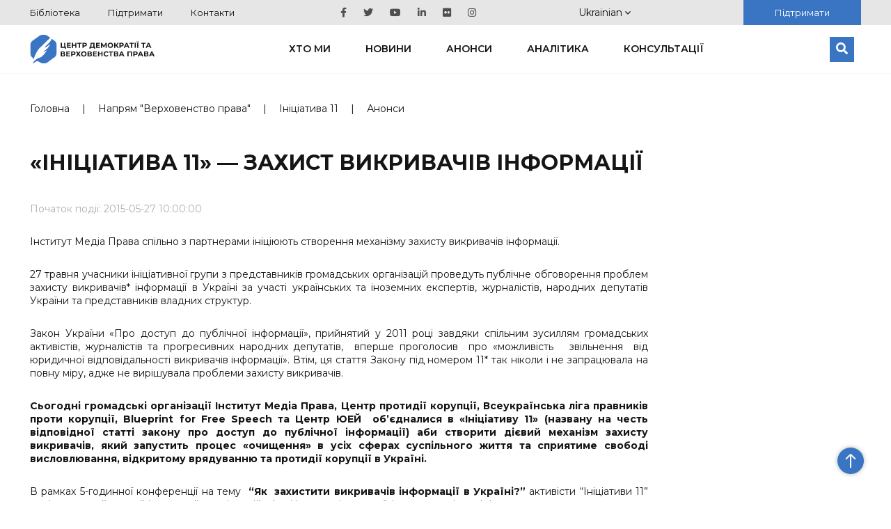

--- FILE ---
content_type: text/html; charset=UTF-8
request_url: https://cedem.org.ua/events/initsiatyva-11-zahyst-vykryvachiv-informatsiyi/
body_size: 13270
content:

<!DOCTYPE HTML>

<html lang="uk">
<!-- Facebook Pixel Code -->
<head>
    <meta charset="utf-8">
        <meta content='width=device-width; initial-scale=1.0; maximum-scale=2.0;' name='viewport'/>

            <meta name="google-site-verification" content="wWE884ynGDa-4Y0hEfUQTvmekKx2_ZXtr_CpqF_wCW0"/>
    <link rel="icon" type="image/png" href="https://cedem.org.ua/favicon-32x32.png" sizes="32x32"/>
    <link rel="icon" type="image/png" href="https://cedem.org.ua/favicon-16x16.png" sizes="16x16"/>
    <link href="https://fonts.googleapis.com/css?family=Montserrat:300,400,500,600,700,800,900&display=swap&subset=cyrillic,cyrillic-ext"
          rel="stylesheet">

    <link rel="alternate" hreflang="uk-ua" href="https://cedem.org.ua/events/initsiatyva-11-zahyst-vykryvachiv-informatsiyi/" />
<link rel="alternate" hreflang="x-default" href="https://cedem.org.ua/events/initsiatyva-11-zahyst-vykryvachiv-informatsiyi/" />

		<!-- All in One SEO 4.4.7.1 - aioseo.com -->
		<title>«Ініціатива 11» — захист викривачів інформації - Центр демократії та верховенства права</title>
		<meta name="description" content="Інститут Медіа Права спільно з партнерами ініціюють створення механізму захисту викривачів інформації. 27 травня учасники ініціативної групи з представників громадських організацій проведуть публічне обговорення проблем захисту викривачів* інформації в Україні за участі українських та іноземних експертів, журналістів, народних депутатів України та представників владних структур. Закон України «Про доступ до публічної інформації», прийнятий у 2011" />
		<meta name="robots" content="max-image-preview:large" />
		<link rel="canonical" href="https://cedem.org.ua/events/initsiatyva-11-zahyst-vykryvachiv-informatsiyi/" />
		<meta name="generator" content="All in One SEO (AIOSEO) 4.4.7.1" />
		<meta property="og:locale" content="uk_UA" />
		<meta property="og:site_name" content="Центр демократії та верховенства права -" />
		<meta property="og:type" content="article" />
		<meta property="og:title" content="«Ініціатива 11» — захист викривачів інформації - Центр демократії та верховенства права" />
		<meta property="og:description" content="Інститут Медіа Права спільно з партнерами ініціюють створення механізму захисту викривачів інформації. 27 травня учасники ініціативної групи з представників громадських організацій проведуть публічне обговорення проблем захисту викривачів* інформації в Україні за участі українських та іноземних експертів, журналістів, народних депутатів України та представників владних структур. Закон України «Про доступ до публічної інформації», прийнятий у 2011" />
		<meta property="og:url" content="https://cedem.org.ua/events/initsiatyva-11-zahyst-vykryvachiv-informatsiyi/" />
		<meta property="og:image" content="https://cedem.org.ua/wp-content/uploads/2017/02/window-770535_640-1.jpg" />
		<meta property="og:image:secure_url" content="https://cedem.org.ua/wp-content/uploads/2017/02/window-770535_640-1.jpg" />
		<meta property="og:image:width" content="640" />
		<meta property="og:image:height" content="427" />
		<meta property="article:published_time" content="2015-05-22T09:53:53+00:00" />
		<meta property="article:modified_time" content="2022-09-14T08:03:45+00:00" />
		<meta name="twitter:card" content="summary_large_image" />
		<meta name="twitter:title" content="«Ініціатива 11» — захист викривачів інформації - Центр демократії та верховенства права" />
		<meta name="twitter:description" content="Інститут Медіа Права спільно з партнерами ініціюють створення механізму захисту викривачів інформації. 27 травня учасники ініціативної групи з представників громадських організацій проведуть публічне обговорення проблем захисту викривачів* інформації в Україні за участі українських та іноземних експертів, журналістів, народних депутатів України та представників владних структур. Закон України «Про доступ до публічної інформації», прийнятий у 2011" />
		<meta name="twitter:image" content="https://cedem.org.ua/wp-content/uploads/2024/01/Kaver-scaled.jpg" />
		<script type="application/ld+json" class="aioseo-schema">
			{"@context":"https:\/\/schema.org","@graph":[{"@type":"BreadcrumbList","@id":"https:\/\/cedem.org.ua\/events\/initsiatyva-11-zahyst-vykryvachiv-informatsiyi\/#breadcrumblist","itemListElement":[{"@type":"ListItem","@id":"https:\/\/cedem.org.ua\/#listItem","position":1,"item":{"@type":"WebPage","@id":"https:\/\/cedem.org.ua\/","name":"Home","url":"https:\/\/cedem.org.ua\/"},"nextItem":"https:\/\/cedem.org.ua\/events\/initsiatyva-11-zahyst-vykryvachiv-informatsiyi\/#listItem"},{"@type":"ListItem","@id":"https:\/\/cedem.org.ua\/events\/initsiatyva-11-zahyst-vykryvachiv-informatsiyi\/#listItem","position":2,"item":{"@type":"WebPage","@id":"https:\/\/cedem.org.ua\/events\/initsiatyva-11-zahyst-vykryvachiv-informatsiyi\/","name":"\u00ab\u0406\u043d\u0456\u0446\u0456\u0430\u0442\u0438\u0432\u0430 11\u00bb\u00a0\u2014\u00a0\u0437\u0430\u0445\u0438\u0441\u0442 \u0432\u0438\u043a\u0440\u0438\u0432\u0430\u0447\u0456\u0432 \u0456\u043d\u0444\u043e\u0440\u043c\u0430\u0446\u0456\u0457","description":"\u0406\u043d\u0441\u0442\u0438\u0442\u0443\u0442 \u041c\u0435\u0434\u0456\u0430 \u041f\u0440\u0430\u0432\u0430 \u0441\u043f\u0456\u043b\u044c\u043d\u043e \u0437 \u043f\u0430\u0440\u0442\u043d\u0435\u0440\u0430\u043c\u0438 \u0456\u043d\u0456\u0446\u0456\u044e\u044e\u0442\u044c \u0441\u0442\u0432\u043e\u0440\u0435\u043d\u043d\u044f \u043c\u0435\u0445\u0430\u043d\u0456\u0437\u043c\u0443 \u0437\u0430\u0445\u0438\u0441\u0442\u0443 \u0432\u0438\u043a\u0440\u0438\u0432\u0430\u0447\u0456\u0432 \u0456\u043d\u0444\u043e\u0440\u043c\u0430\u0446\u0456\u0457. 27 \u0442\u0440\u0430\u0432\u043d\u044f \u0443\u0447\u0430\u0441\u043d\u0438\u043a\u0438 \u0456\u043d\u0456\u0446\u0456\u0430\u0442\u0438\u0432\u043d\u043e\u0457 \u0433\u0440\u0443\u043f\u0438 \u0437 \u043f\u0440\u0435\u0434\u0441\u0442\u0430\u0432\u043d\u0438\u043a\u0456\u0432 \u0433\u0440\u043e\u043c\u0430\u0434\u0441\u044c\u043a\u0438\u0445 \u043e\u0440\u0433\u0430\u043d\u0456\u0437\u0430\u0446\u0456\u0439 \u043f\u0440\u043e\u0432\u0435\u0434\u0443\u0442\u044c \u043f\u0443\u0431\u043b\u0456\u0447\u043d\u0435 \u043e\u0431\u0433\u043e\u0432\u043e\u0440\u0435\u043d\u043d\u044f \u043f\u0440\u043e\u0431\u043b\u0435\u043c \u0437\u0430\u0445\u0438\u0441\u0442\u0443 \u0432\u0438\u043a\u0440\u0438\u0432\u0430\u0447\u0456\u0432* \u0456\u043d\u0444\u043e\u0440\u043c\u0430\u0446\u0456\u0457 \u0432 \u0423\u043a\u0440\u0430\u0457\u043d\u0456 \u0437\u0430 \u0443\u0447\u0430\u0441\u0442\u0456 \u0443\u043a\u0440\u0430\u0457\u043d\u0441\u044c\u043a\u0438\u0445 \u0442\u0430 \u0456\u043d\u043e\u0437\u0435\u043c\u043d\u0438\u0445 \u0435\u043a\u0441\u043f\u0435\u0440\u0442\u0456\u0432, \u0436\u0443\u0440\u043d\u0430\u043b\u0456\u0441\u0442\u0456\u0432, \u043d\u0430\u0440\u043e\u0434\u043d\u0438\u0445 \u0434\u0435\u043f\u0443\u0442\u0430\u0442\u0456\u0432 \u0423\u043a\u0440\u0430\u0457\u043d\u0438 \u0442\u0430 \u043f\u0440\u0435\u0434\u0441\u0442\u0430\u0432\u043d\u0438\u043a\u0456\u0432 \u0432\u043b\u0430\u0434\u043d\u0438\u0445 \u0441\u0442\u0440\u0443\u043a\u0442\u0443\u0440. \u0417\u0430\u043a\u043e\u043d \u0423\u043a\u0440\u0430\u0457\u043d\u0438 \u00ab\u041f\u0440\u043e \u0434\u043e\u0441\u0442\u0443\u043f \u0434\u043e \u043f\u0443\u0431\u043b\u0456\u0447\u043d\u043e\u0457 \u0456\u043d\u0444\u043e\u0440\u043c\u0430\u0446\u0456\u0457\u00bb, \u043f\u0440\u0438\u0439\u043d\u044f\u0442\u0438\u0439 \u0443 2011","url":"https:\/\/cedem.org.ua\/events\/initsiatyva-11-zahyst-vykryvachiv-informatsiyi\/"},"previousItem":"https:\/\/cedem.org.ua\/#listItem"}]},{"@type":"Organization","@id":"https:\/\/cedem.org.ua\/#organization","name":"\u0426\u0435\u043d\u0442\u0440 \u0434\u0435\u043c\u043e\u043a\u0440\u0430\u0442\u0456\u0457 \u0442\u0430 \u0432\u0435\u0440\u0445\u043e\u0432\u0435\u043d\u0441\u0442\u0432\u0430 \u043f\u0440\u0430\u0432\u0430","url":"https:\/\/cedem.org.ua\/"},{"@type":"Person","@id":"https:\/\/cedem.org.ua\/author\/#author","url":"https:\/\/cedem.org.ua\/author\/"},{"@type":"WebPage","@id":"https:\/\/cedem.org.ua\/events\/initsiatyva-11-zahyst-vykryvachiv-informatsiyi\/#webpage","url":"https:\/\/cedem.org.ua\/events\/initsiatyva-11-zahyst-vykryvachiv-informatsiyi\/","name":"\u00ab\u0406\u043d\u0456\u0446\u0456\u0430\u0442\u0438\u0432\u0430 11\u00bb \u2014 \u0437\u0430\u0445\u0438\u0441\u0442 \u0432\u0438\u043a\u0440\u0438\u0432\u0430\u0447\u0456\u0432 \u0456\u043d\u0444\u043e\u0440\u043c\u0430\u0446\u0456\u0457 - \u0426\u0435\u043d\u0442\u0440 \u0434\u0435\u043c\u043e\u043a\u0440\u0430\u0442\u0456\u0457 \u0442\u0430 \u0432\u0435\u0440\u0445\u043e\u0432\u0435\u043d\u0441\u0442\u0432\u0430 \u043f\u0440\u0430\u0432\u0430","description":"\u0406\u043d\u0441\u0442\u0438\u0442\u0443\u0442 \u041c\u0435\u0434\u0456\u0430 \u041f\u0440\u0430\u0432\u0430 \u0441\u043f\u0456\u043b\u044c\u043d\u043e \u0437 \u043f\u0430\u0440\u0442\u043d\u0435\u0440\u0430\u043c\u0438 \u0456\u043d\u0456\u0446\u0456\u044e\u044e\u0442\u044c \u0441\u0442\u0432\u043e\u0440\u0435\u043d\u043d\u044f \u043c\u0435\u0445\u0430\u043d\u0456\u0437\u043c\u0443 \u0437\u0430\u0445\u0438\u0441\u0442\u0443 \u0432\u0438\u043a\u0440\u0438\u0432\u0430\u0447\u0456\u0432 \u0456\u043d\u0444\u043e\u0440\u043c\u0430\u0446\u0456\u0457. 27 \u0442\u0440\u0430\u0432\u043d\u044f \u0443\u0447\u0430\u0441\u043d\u0438\u043a\u0438 \u0456\u043d\u0456\u0446\u0456\u0430\u0442\u0438\u0432\u043d\u043e\u0457 \u0433\u0440\u0443\u043f\u0438 \u0437 \u043f\u0440\u0435\u0434\u0441\u0442\u0430\u0432\u043d\u0438\u043a\u0456\u0432 \u0433\u0440\u043e\u043c\u0430\u0434\u0441\u044c\u043a\u0438\u0445 \u043e\u0440\u0433\u0430\u043d\u0456\u0437\u0430\u0446\u0456\u0439 \u043f\u0440\u043e\u0432\u0435\u0434\u0443\u0442\u044c \u043f\u0443\u0431\u043b\u0456\u0447\u043d\u0435 \u043e\u0431\u0433\u043e\u0432\u043e\u0440\u0435\u043d\u043d\u044f \u043f\u0440\u043e\u0431\u043b\u0435\u043c \u0437\u0430\u0445\u0438\u0441\u0442\u0443 \u0432\u0438\u043a\u0440\u0438\u0432\u0430\u0447\u0456\u0432* \u0456\u043d\u0444\u043e\u0440\u043c\u0430\u0446\u0456\u0457 \u0432 \u0423\u043a\u0440\u0430\u0457\u043d\u0456 \u0437\u0430 \u0443\u0447\u0430\u0441\u0442\u0456 \u0443\u043a\u0440\u0430\u0457\u043d\u0441\u044c\u043a\u0438\u0445 \u0442\u0430 \u0456\u043d\u043e\u0437\u0435\u043c\u043d\u0438\u0445 \u0435\u043a\u0441\u043f\u0435\u0440\u0442\u0456\u0432, \u0436\u0443\u0440\u043d\u0430\u043b\u0456\u0441\u0442\u0456\u0432, \u043d\u0430\u0440\u043e\u0434\u043d\u0438\u0445 \u0434\u0435\u043f\u0443\u0442\u0430\u0442\u0456\u0432 \u0423\u043a\u0440\u0430\u0457\u043d\u0438 \u0442\u0430 \u043f\u0440\u0435\u0434\u0441\u0442\u0430\u0432\u043d\u0438\u043a\u0456\u0432 \u0432\u043b\u0430\u0434\u043d\u0438\u0445 \u0441\u0442\u0440\u0443\u043a\u0442\u0443\u0440. \u0417\u0430\u043a\u043e\u043d \u0423\u043a\u0440\u0430\u0457\u043d\u0438 \u00ab\u041f\u0440\u043e \u0434\u043e\u0441\u0442\u0443\u043f \u0434\u043e \u043f\u0443\u0431\u043b\u0456\u0447\u043d\u043e\u0457 \u0456\u043d\u0444\u043e\u0440\u043c\u0430\u0446\u0456\u0457\u00bb, \u043f\u0440\u0438\u0439\u043d\u044f\u0442\u0438\u0439 \u0443 2011","inLanguage":"uk-UA","isPartOf":{"@id":"https:\/\/cedem.org.ua\/#website"},"breadcrumb":{"@id":"https:\/\/cedem.org.ua\/events\/initsiatyva-11-zahyst-vykryvachiv-informatsiyi\/#breadcrumblist"},"author":{"@id":"https:\/\/cedem.org.ua\/author\/#author"},"creator":{"@id":"https:\/\/cedem.org.ua\/author\/#author"},"image":{"@type":"ImageObject","url":"https:\/\/cedem.org.ua\/wp-content\/uploads\/2017\/02\/window-770535_640-1.jpg","@id":"https:\/\/cedem.org.ua\/events\/initsiatyva-11-zahyst-vykryvachiv-informatsiyi\/#mainImage","width":640,"height":427},"primaryImageOfPage":{"@id":"https:\/\/cedem.org.ua\/events\/initsiatyva-11-zahyst-vykryvachiv-informatsiyi\/#mainImage"},"datePublished":"2015-05-22T09:53:53+03:00","dateModified":"2022-09-14T08:03:45+03:00"},{"@type":"WebSite","@id":"https:\/\/cedem.org.ua\/#website","url":"https:\/\/cedem.org.ua\/","name":"\u0426\u0435\u043d\u0442\u0440 \u0434\u0435\u043c\u043e\u043a\u0440\u0430\u0442\u0456\u0457 \u0442\u0430 \u0432\u0435\u0440\u0445\u043e\u0432\u0435\u043d\u0441\u0442\u0432\u0430 \u043f\u0440\u0430\u0432\u0430","inLanguage":"uk-UA","publisher":{"@id":"https:\/\/cedem.org.ua\/#organization"}}]}
		</script>
		<!-- All in One SEO -->

<link rel='dns-prefetch' href='//cdnjs.cloudflare.com' />
<link rel='dns-prefetch' href='//cdn.jsdelivr.net' />
<link rel='dns-prefetch' href='//s.w.org' />
<link rel="alternate" type="application/rss+xml" title="Центр демократії та верховенства права &raquo; «Ініціатива 11» — захист викривачів інформації Comments Feed" href="https://cedem.org.ua/events/initsiatyva-11-zahyst-vykryvachiv-informatsiyi/feed/" />
<script type="text/javascript">
window._wpemojiSettings = {"baseUrl":"https:\/\/s.w.org\/images\/core\/emoji\/13.1.0\/72x72\/","ext":".png","svgUrl":"https:\/\/s.w.org\/images\/core\/emoji\/13.1.0\/svg\/","svgExt":".svg","source":{"concatemoji":"https:\/\/cedem.org.ua\/wp-includes\/js\/wp-emoji-release.min.js?ver=5.9.12"}};
/*! This file is auto-generated */
!function(e,a,t){var n,r,o,i=a.createElement("canvas"),p=i.getContext&&i.getContext("2d");function s(e,t){var a=String.fromCharCode;p.clearRect(0,0,i.width,i.height),p.fillText(a.apply(this,e),0,0);e=i.toDataURL();return p.clearRect(0,0,i.width,i.height),p.fillText(a.apply(this,t),0,0),e===i.toDataURL()}function c(e){var t=a.createElement("script");t.src=e,t.defer=t.type="text/javascript",a.getElementsByTagName("head")[0].appendChild(t)}for(o=Array("flag","emoji"),t.supports={everything:!0,everythingExceptFlag:!0},r=0;r<o.length;r++)t.supports[o[r]]=function(e){if(!p||!p.fillText)return!1;switch(p.textBaseline="top",p.font="600 32px Arial",e){case"flag":return s([127987,65039,8205,9895,65039],[127987,65039,8203,9895,65039])?!1:!s([55356,56826,55356,56819],[55356,56826,8203,55356,56819])&&!s([55356,57332,56128,56423,56128,56418,56128,56421,56128,56430,56128,56423,56128,56447],[55356,57332,8203,56128,56423,8203,56128,56418,8203,56128,56421,8203,56128,56430,8203,56128,56423,8203,56128,56447]);case"emoji":return!s([10084,65039,8205,55357,56613],[10084,65039,8203,55357,56613])}return!1}(o[r]),t.supports.everything=t.supports.everything&&t.supports[o[r]],"flag"!==o[r]&&(t.supports.everythingExceptFlag=t.supports.everythingExceptFlag&&t.supports[o[r]]);t.supports.everythingExceptFlag=t.supports.everythingExceptFlag&&!t.supports.flag,t.DOMReady=!1,t.readyCallback=function(){t.DOMReady=!0},t.supports.everything||(n=function(){t.readyCallback()},a.addEventListener?(a.addEventListener("DOMContentLoaded",n,!1),e.addEventListener("load",n,!1)):(e.attachEvent("onload",n),a.attachEvent("onreadystatechange",function(){"complete"===a.readyState&&t.readyCallback()})),(n=t.source||{}).concatemoji?c(n.concatemoji):n.wpemoji&&n.twemoji&&(c(n.twemoji),c(n.wpemoji)))}(window,document,window._wpemojiSettings);
</script>
<style type="text/css">
img.wp-smiley,
img.emoji {
	display: inline !important;
	border: none !important;
	box-shadow: none !important;
	height: 1em !important;
	width: 1em !important;
	margin: 0 0.07em !important;
	vertical-align: -0.1em !important;
	background: none !important;
	padding: 0 !important;
}
</style>
	<link rel='stylesheet' id='wp-block-library-css'  href='https://cedem.org.ua/wp-includes/css/dist/block-library/style.min.css?ver=5.9.12' type='text/css' media='all' />
<style id='global-styles-inline-css' type='text/css'>
body{--wp--preset--color--black: #000000;--wp--preset--color--cyan-bluish-gray: #abb8c3;--wp--preset--color--white: #ffffff;--wp--preset--color--pale-pink: #f78da7;--wp--preset--color--vivid-red: #cf2e2e;--wp--preset--color--luminous-vivid-orange: #ff6900;--wp--preset--color--luminous-vivid-amber: #fcb900;--wp--preset--color--light-green-cyan: #7bdcb5;--wp--preset--color--vivid-green-cyan: #00d084;--wp--preset--color--pale-cyan-blue: #8ed1fc;--wp--preset--color--vivid-cyan-blue: #0693e3;--wp--preset--color--vivid-purple: #9b51e0;--wp--preset--gradient--vivid-cyan-blue-to-vivid-purple: linear-gradient(135deg,rgba(6,147,227,1) 0%,rgb(155,81,224) 100%);--wp--preset--gradient--light-green-cyan-to-vivid-green-cyan: linear-gradient(135deg,rgb(122,220,180) 0%,rgb(0,208,130) 100%);--wp--preset--gradient--luminous-vivid-amber-to-luminous-vivid-orange: linear-gradient(135deg,rgba(252,185,0,1) 0%,rgba(255,105,0,1) 100%);--wp--preset--gradient--luminous-vivid-orange-to-vivid-red: linear-gradient(135deg,rgba(255,105,0,1) 0%,rgb(207,46,46) 100%);--wp--preset--gradient--very-light-gray-to-cyan-bluish-gray: linear-gradient(135deg,rgb(238,238,238) 0%,rgb(169,184,195) 100%);--wp--preset--gradient--cool-to-warm-spectrum: linear-gradient(135deg,rgb(74,234,220) 0%,rgb(151,120,209) 20%,rgb(207,42,186) 40%,rgb(238,44,130) 60%,rgb(251,105,98) 80%,rgb(254,248,76) 100%);--wp--preset--gradient--blush-light-purple: linear-gradient(135deg,rgb(255,206,236) 0%,rgb(152,150,240) 100%);--wp--preset--gradient--blush-bordeaux: linear-gradient(135deg,rgb(254,205,165) 0%,rgb(254,45,45) 50%,rgb(107,0,62) 100%);--wp--preset--gradient--luminous-dusk: linear-gradient(135deg,rgb(255,203,112) 0%,rgb(199,81,192) 50%,rgb(65,88,208) 100%);--wp--preset--gradient--pale-ocean: linear-gradient(135deg,rgb(255,245,203) 0%,rgb(182,227,212) 50%,rgb(51,167,181) 100%);--wp--preset--gradient--electric-grass: linear-gradient(135deg,rgb(202,248,128) 0%,rgb(113,206,126) 100%);--wp--preset--gradient--midnight: linear-gradient(135deg,rgb(2,3,129) 0%,rgb(40,116,252) 100%);--wp--preset--duotone--dark-grayscale: url('#wp-duotone-dark-grayscale');--wp--preset--duotone--grayscale: url('#wp-duotone-grayscale');--wp--preset--duotone--purple-yellow: url('#wp-duotone-purple-yellow');--wp--preset--duotone--blue-red: url('#wp-duotone-blue-red');--wp--preset--duotone--midnight: url('#wp-duotone-midnight');--wp--preset--duotone--magenta-yellow: url('#wp-duotone-magenta-yellow');--wp--preset--duotone--purple-green: url('#wp-duotone-purple-green');--wp--preset--duotone--blue-orange: url('#wp-duotone-blue-orange');--wp--preset--font-size--small: 13px;--wp--preset--font-size--medium: 20px;--wp--preset--font-size--large: 36px;--wp--preset--font-size--x-large: 42px;}.has-black-color{color: var(--wp--preset--color--black) !important;}.has-cyan-bluish-gray-color{color: var(--wp--preset--color--cyan-bluish-gray) !important;}.has-white-color{color: var(--wp--preset--color--white) !important;}.has-pale-pink-color{color: var(--wp--preset--color--pale-pink) !important;}.has-vivid-red-color{color: var(--wp--preset--color--vivid-red) !important;}.has-luminous-vivid-orange-color{color: var(--wp--preset--color--luminous-vivid-orange) !important;}.has-luminous-vivid-amber-color{color: var(--wp--preset--color--luminous-vivid-amber) !important;}.has-light-green-cyan-color{color: var(--wp--preset--color--light-green-cyan) !important;}.has-vivid-green-cyan-color{color: var(--wp--preset--color--vivid-green-cyan) !important;}.has-pale-cyan-blue-color{color: var(--wp--preset--color--pale-cyan-blue) !important;}.has-vivid-cyan-blue-color{color: var(--wp--preset--color--vivid-cyan-blue) !important;}.has-vivid-purple-color{color: var(--wp--preset--color--vivid-purple) !important;}.has-black-background-color{background-color: var(--wp--preset--color--black) !important;}.has-cyan-bluish-gray-background-color{background-color: var(--wp--preset--color--cyan-bluish-gray) !important;}.has-white-background-color{background-color: var(--wp--preset--color--white) !important;}.has-pale-pink-background-color{background-color: var(--wp--preset--color--pale-pink) !important;}.has-vivid-red-background-color{background-color: var(--wp--preset--color--vivid-red) !important;}.has-luminous-vivid-orange-background-color{background-color: var(--wp--preset--color--luminous-vivid-orange) !important;}.has-luminous-vivid-amber-background-color{background-color: var(--wp--preset--color--luminous-vivid-amber) !important;}.has-light-green-cyan-background-color{background-color: var(--wp--preset--color--light-green-cyan) !important;}.has-vivid-green-cyan-background-color{background-color: var(--wp--preset--color--vivid-green-cyan) !important;}.has-pale-cyan-blue-background-color{background-color: var(--wp--preset--color--pale-cyan-blue) !important;}.has-vivid-cyan-blue-background-color{background-color: var(--wp--preset--color--vivid-cyan-blue) !important;}.has-vivid-purple-background-color{background-color: var(--wp--preset--color--vivid-purple) !important;}.has-black-border-color{border-color: var(--wp--preset--color--black) !important;}.has-cyan-bluish-gray-border-color{border-color: var(--wp--preset--color--cyan-bluish-gray) !important;}.has-white-border-color{border-color: var(--wp--preset--color--white) !important;}.has-pale-pink-border-color{border-color: var(--wp--preset--color--pale-pink) !important;}.has-vivid-red-border-color{border-color: var(--wp--preset--color--vivid-red) !important;}.has-luminous-vivid-orange-border-color{border-color: var(--wp--preset--color--luminous-vivid-orange) !important;}.has-luminous-vivid-amber-border-color{border-color: var(--wp--preset--color--luminous-vivid-amber) !important;}.has-light-green-cyan-border-color{border-color: var(--wp--preset--color--light-green-cyan) !important;}.has-vivid-green-cyan-border-color{border-color: var(--wp--preset--color--vivid-green-cyan) !important;}.has-pale-cyan-blue-border-color{border-color: var(--wp--preset--color--pale-cyan-blue) !important;}.has-vivid-cyan-blue-border-color{border-color: var(--wp--preset--color--vivid-cyan-blue) !important;}.has-vivid-purple-border-color{border-color: var(--wp--preset--color--vivid-purple) !important;}.has-vivid-cyan-blue-to-vivid-purple-gradient-background{background: var(--wp--preset--gradient--vivid-cyan-blue-to-vivid-purple) !important;}.has-light-green-cyan-to-vivid-green-cyan-gradient-background{background: var(--wp--preset--gradient--light-green-cyan-to-vivid-green-cyan) !important;}.has-luminous-vivid-amber-to-luminous-vivid-orange-gradient-background{background: var(--wp--preset--gradient--luminous-vivid-amber-to-luminous-vivid-orange) !important;}.has-luminous-vivid-orange-to-vivid-red-gradient-background{background: var(--wp--preset--gradient--luminous-vivid-orange-to-vivid-red) !important;}.has-very-light-gray-to-cyan-bluish-gray-gradient-background{background: var(--wp--preset--gradient--very-light-gray-to-cyan-bluish-gray) !important;}.has-cool-to-warm-spectrum-gradient-background{background: var(--wp--preset--gradient--cool-to-warm-spectrum) !important;}.has-blush-light-purple-gradient-background{background: var(--wp--preset--gradient--blush-light-purple) !important;}.has-blush-bordeaux-gradient-background{background: var(--wp--preset--gradient--blush-bordeaux) !important;}.has-luminous-dusk-gradient-background{background: var(--wp--preset--gradient--luminous-dusk) !important;}.has-pale-ocean-gradient-background{background: var(--wp--preset--gradient--pale-ocean) !important;}.has-electric-grass-gradient-background{background: var(--wp--preset--gradient--electric-grass) !important;}.has-midnight-gradient-background{background: var(--wp--preset--gradient--midnight) !important;}.has-small-font-size{font-size: var(--wp--preset--font-size--small) !important;}.has-medium-font-size{font-size: var(--wp--preset--font-size--medium) !important;}.has-large-font-size{font-size: var(--wp--preset--font-size--large) !important;}.has-x-large-font-size{font-size: var(--wp--preset--font-size--x-large) !important;}
</style>
<link rel='stylesheet' id='collapscore-css-css'  href='https://cedem.org.ua/wp-content/plugins/jquery-collapse-o-matic/css/core_style.css?ver=1.0' type='text/css' media='all' />
<link rel='stylesheet' id='collapseomatic-css-css'  href='https://cedem.org.ua/wp-content/plugins/jquery-collapse-o-matic/css/light_style.css?ver=1.6' type='text/css' media='all' />
<link rel='stylesheet' id='cedem_2019-slickslider-css'  href='https://cedem.org.ua/wp-content/themes/cedem-2019/css/slick-slider/slick.css?ver=5.0.0' type='text/css' media='all' />
<link rel='stylesheet' id='cedem_2019-slickslider-default-theme-css'  href='https://cedem.org.ua/wp-content/themes/cedem-2019/css/slick-slider/slick-theme.css?ver=5.0.0' type='text/css' media='all' />
<link rel='stylesheet' id='bootstrap-css'  href='https://cedem.org.ua/wp-content/themes/cedem-2019/css/bootstrap-grid.min.css?ver=5.9.12' type='text/css' media='all' />
<link rel='stylesheet' id='fancybox-css'  href='https://cedem.org.ua/wp-content/themes/cedem-2019/css/jquery.fancybox.min.css?ver=5.9.12' type='text/css' media='all' />
<link rel='stylesheet' id='cedem-style-css'  href='https://cedem.org.ua/wp-content/themes/cedem-2019/style.css?ver=1761044034' type='text/css' media='all' />
<link rel='stylesheet' id='Swiper.css-css'  href='//cdnjs.cloudflare.com/ajax/libs/Swiper/4.5.0/css/swiper.min.css?ver=4.5.0' type='text/css' media='all' />
<link rel='stylesheet' id='Fancybox.css-css'  href='//cdn.jsdelivr.net/gh/fancyapps/fancybox@3.5.7/dist/jquery.fancybox.min.css?ver=3.5.7' type='text/css' media='all' />
<link rel='stylesheet' id='Gallery.css-css'  href='https://cedem.org.ua/wp-content/plugins/gallery-custom-plugin/style.css?ver=1.0' type='text/css' media='all' />
<script type='text/javascript' src='https://cedem.org.ua/wp-includes/js/jquery/jquery.min.js?ver=3.6.0' id='jquery-core-js'></script>
<script type='text/javascript' src='https://cedem.org.ua/wp-includes/js/jquery/jquery-migrate.min.js?ver=3.3.2' id='jquery-migrate-js'></script>
<script type='text/javascript' src='https://cedem.org.ua/wp-content/themes/cedem-2019/js/jquery.fancybox.min.js?ver=5.9.12' id='fancybox-js'></script>
<script type='text/javascript' src='https://cedem.org.ua/wp-content/themes/cedem-2019/js/main.min.js?ver=1.41' id='cedem-main-js'></script>
<script type='text/javascript' src='https://cedem.org.ua/wp-content/themes/cedem-2019/js/jquery.carouFredSel-6.2.1.min.js?ver=5.9.12' id='cedem-carou-js'></script>
<link rel="https://api.w.org/" href="https://cedem.org.ua/wp-json/" /><link rel="EditURI" type="application/rsd+xml" title="RSD" href="https://cedem.org.ua/xmlrpc.php?rsd" />
<link rel="wlwmanifest" type="application/wlwmanifest+xml" href="https://cedem.org.ua/wp-includes/wlwmanifest.xml" /> 
<meta name="generator" content="WordPress 5.9.12" />
<link rel='shortlink' href='https://cedem.org.ua/?p=7708' />
<link rel="alternate" type="application/json+oembed" href="https://cedem.org.ua/wp-json/oembed/1.0/embed?url=https%3A%2F%2Fcedem.org.ua%2Fevents%2Finitsiatyva-11-zahyst-vykryvachiv-informatsiyi%2F" />
<link rel="alternate" type="text/xml+oembed" href="https://cedem.org.ua/wp-json/oembed/1.0/embed?url=https%3A%2F%2Fcedem.org.ua%2Fevents%2Finitsiatyva-11-zahyst-vykryvachiv-informatsiyi%2F&#038;format=xml" />
<meta name="generator" content="WPML ver:4.5.8 stt:1,56;" />
				<style type="text/css" id="c4wp-checkout-css">
					.woocommerce-checkout .c4wp_captcha_field {
						margin-bottom: 10px;
						margin-top: 15px;
						position: relative;
						display: inline-block;
					}
				</style>
							<style type="text/css" id="c4wp-v3-lp-form-css">
				.login #login, .login #lostpasswordform {
					min-width: 350px !important;
				}
				.wpforms-field-c4wp iframe {
					width: 100% !important;
				}
			</style>
			    <script>
        window.wp_ajax = "https://cedem.org.ua/wp-admin/admin-ajax.php"    </script>
</head>
<!-- End Facebook Pixel Code -->
<body class="events-template-default single single-events postid-7708">
<div id="fb-root"></div>
<script>(function (d, s, id) {
        var js, fjs = d.getElementsByTagName(s)[0];
        if (d.getElementById(id))
            return;
        js = d.createElement(s);
        js.id = id;
        js.src = "//connect.facebook.net/uk_UA/sdk.js#xfbml=1&appId=1639238822972100&version=v2.3";
        fjs.parentNode.insertBefore(js, fjs);
    }(document, 'script', 'facebook-jssdk'));</script>
<div class="page-wrapper">
    <div class="header-wrapper">
        <div class="top-block">
            <div class="container">
                <div class="row justify-content-between align-items-center">
                                            <nav class="top-menu col-auto">
                            <div class="menu-verhnye-container"><ul id="menu-verhnye" class="menu"><li id="menu-item-20476" class="menu-item menu-item-type-post_type_archive menu-item-object-library menu-item-20476"><a href="https://cedem.org.ua/library/">Бібліотека</a></li>
<li id="menu-item-28155" class="menu-item menu-item-type-post_type menu-item-object-page menu-item-28155"><a href="https://cedem.org.ua/who-we-are/donate/">Підтримати</a></li>
<li id="menu-item-28156" class="menu-item menu-item-type-post_type menu-item-object-page menu-item-28156"><a href="https://cedem.org.ua/who-we-are/contacts/">Контакти</a></li>
</ul></div>                        </nav>
                    
                                            <nav class="social-menu col-auto">
                            <div class="menu-sotsialne-container"><ul id="menu-sotsialne" class="menu"><li id="menu-item-20471" class="menu-item menu-item-type-custom menu-item-object-custom menu-item-20471"><a target="_blank" rel="noopener" href="https://www.facebook.com/CEDEMUA/"><span class="screen-reader-text">Facebook</span></a></li>
<li id="menu-item-20470" class="menu-item menu-item-type-custom menu-item-object-custom menu-item-20470"><a target="_blank" rel="noopener" href="https://twitter.com/cedem_ua"><span class="screen-reader-text">Twitter</span></a></li>
<li id="menu-item-20472" class="menu-item menu-item-type-custom menu-item-object-custom menu-item-20472"><a target="_blank" rel="noopener" href="https://www.youtube.com/channel/UCHM0MnjUHYSCzxv5sMPFSrA/featured?disable_polymer=1"><span class="screen-reader-text">Youtube</span></a></li>
<li id="menu-item-20473" class="menu-item menu-item-type-custom menu-item-object-custom menu-item-20473"><a target="_blank" rel="noopener" href="https://www.linkedin.com/company/center-of-democracy-and-law-cedem/"><span class="screen-reader-text">Linkedin</span></a></li>
<li id="menu-item-28158" class="menu-item menu-item-type-custom menu-item-object-custom menu-item-28158"><a title="Flickr" href="https://www.flickr.com/photos/191548958@N06/"><span class="screen-reader-text">Flickr</span></a></li>
<li id="menu-item-38888" class="menu-item menu-item-type-custom menu-item-object-custom menu-item-38888"><a href="https://www.instagram.com/cedem.org.ua/"><span class="screen-reader-text">Instagram</span></a></li>
</ul></div>                        </nav>
                    
                    <!-- <ul class="language-switcher col-auto">
                                                    </ul>-->

                    <div id="flags_language_selector">
                        <div class="button" id="open_langs">Ukrainian <svg width="8" height="5" viewBox="0 0 8 5" fill="none" xmlns="http://www.w3.org/2000/svg">
<path fill-rule="evenodd" clip-rule="evenodd" d="M7.06667 0L4 3.10811L0.933333 0L0 0.945946L4 5L8 0.945946L7.06667 0Z" fill="#151515"/>
</svg></div><div class="dropdown-pane" id="lang-dropdown"><ul><li><a href="https://cedem.org.ua/en/">English</a></li></ul></div>                    </div>

                    <div class="col-auto">
                        <a href="https://cedem.org.ua/who-we-are/donate/"
                           class="donate-btn">Підтримати</a>
                    </div>


                </div>

            </div>
        </div>
        <div id="main-header">
            <div class="header-wrap">
                <div class="container">
                    <header class="header">
                        <div class="logo">
                            <a href="https://cedem.org.ua/">
                                <h1 class="assistive-text">Центр демократії та верховенства права</h1>
                            </a>
                        </div>

                                                    <nav class="main-nav-wrapper">
                                <div class="menu-golovne-container"><ul id="menu-golovne" class="main-nav"><li id="menu-item-33065" class="menu-item menu-item-type-post_type menu-item-object-page menu-item-has-children menu-item-33065"><a href="https://cedem.org.ua/who-we-are/">Хто ми</a><i class="icon-angle-down"><svg width="12" height="7" viewBox="0 0 8 5" fill="none" xmlns="http://www.w3.org/2000/svg">
<path fill-rule="evenodd" clip-rule="evenodd" d="M7.06667 0L4 3.10811L0.933333 0L0 0.945946L4 5L8 0.945946L7.06667 0Z" fill="#151515"/>
</svg>
</i>
<ul class="sub-menu">
	<li id="menu-item-33710" class="menu-item menu-item-type-post_type menu-item-object-page menu-item-33710"><a href="https://cedem.org.ua/who-we-are/employees/">Команда</a></li>
	<li id="menu-item-35025" class="menu-item menu-item-type-post_type menu-item-object-page menu-item-35025"><a href="https://cedem.org.ua/who-we-are/supervisory-board/">Наглядова рада</a></li>
	<li id="menu-item-32729" class="menu-item menu-item-type-post_type_archive menu-item-object-annual_reports menu-item-32729"><a href="https://cedem.org.ua/annual_reports/">Річні звіти</a></li>
	<li id="menu-item-20498" class="menu-item menu-item-type-post_type menu-item-object-page menu-item-20498"><a href="https://cedem.org.ua/mozhlyvosti/">Можливості</a></li>
	<li id="menu-item-33070" class="menu-item menu-item-type-post_type menu-item-object-page menu-item-33070"><a href="https://cedem.org.ua/who-we-are/contacts/">Контакти</a></li>
</ul>
</li>
<li id="menu-item-33486" class="menu-item menu-item-type-post_type_archive menu-item-object-news menu-item-33486"><a href="https://cedem.org.ua/news/">Новини</a></li>
<li id="menu-item-47539" class="menu-item menu-item-type-post_type_archive menu-item-object-events menu-item-47539"><a href="https://cedem.org.ua/events/">Анонси</a></li>
<li id="menu-item-47540" class="menu-item menu-item-type-post_type_archive menu-item-object-analytics menu-item-47540"><a href="https://cedem.org.ua/analytics/">Аналітика</a></li>
<li id="menu-item-28246" class="menu-item menu-item-type-post_type_archive menu-item-object-consultations menu-item-28246"><a href="https://cedem.org.ua/consultations/">Консультації</a></li>
</ul></div>                            </nav><!-- #site-navigation -->
                        
                        <form class="search-block" action="https://cedem.org.ua/">
                            <input aria-label="Пошук" type="search" placeholder="Пошук" name="s"/>
                            <button aria-label="Пошук">
                                <svg xmlns="http://www.w3.org/2000/svg" aria-hidden="true" focusable="false"
                                     data-prefix="fas" data-icon="search" class="svg-inline--fa fa-search fa-w-16"
                                     role="img" viewBox="0 0 512 512">
                                    <path fill="currentColor"
                                          d="M505 442.7L405.3 343c-4.5-4.5-10.6-7-17-7H372c27.6-35.3 44-79.7 44-128C416 93.1 322.9 0 208 0S0 93.1 0 208s93.1 208 208 208c48.3 0 92.7-16.4 128-44v16.3c0 6.4 2.5 12.5 7 17l99.7 99.7c9.4 9.4 24.6 9.4 33.9 0l28.3-28.3c9.4-9.4 9.4-24.6.1-34zM208 336c-70.7 0-128-57.2-128-128 0-70.7 57.2-128 128-128 70.7 0 128 57.2 128 128 0 70.7-57.2 128-128 128z"/>
                                </svg>
                            </button>
                        </form>
                        <div id="menu_open">
                            <div class="bar1"></div>
                            <div class="bar2"></div>
                            <div class="bar3"></div>
                        </div>
                    </header>
                </div>
            </div>

            <div id="mobile-menu">
                <div class="container">
                    <nav class="main-nav-wrapper">
                        <div class="menu-golovne-container"><ul id="menu-golovne-1" class="main-nav"><li class="menu-item menu-item-type-post_type menu-item-object-page menu-item-has-children menu-item-33065"><a href="https://cedem.org.ua/who-we-are/">Хто ми</a><i class="icon-angle-down"><svg width="12" height="7" viewBox="0 0 8 5" fill="none" xmlns="http://www.w3.org/2000/svg">
<path fill-rule="evenodd" clip-rule="evenodd" d="M7.06667 0L4 3.10811L0.933333 0L0 0.945946L4 5L8 0.945946L7.06667 0Z" fill="#151515"/>
</svg>
</i>
<ul class="sub-menu">
	<li class="menu-item menu-item-type-post_type menu-item-object-page menu-item-33710"><a href="https://cedem.org.ua/who-we-are/employees/">Команда</a></li>
	<li class="menu-item menu-item-type-post_type menu-item-object-page menu-item-35025"><a href="https://cedem.org.ua/who-we-are/supervisory-board/">Наглядова рада</a></li>
	<li class="menu-item menu-item-type-post_type_archive menu-item-object-annual_reports menu-item-32729"><a href="https://cedem.org.ua/annual_reports/">Річні звіти</a></li>
	<li class="menu-item menu-item-type-post_type menu-item-object-page menu-item-20498"><a href="https://cedem.org.ua/mozhlyvosti/">Можливості</a></li>
	<li class="menu-item menu-item-type-post_type menu-item-object-page menu-item-33070"><a href="https://cedem.org.ua/who-we-are/contacts/">Контакти</a></li>
</ul>
</li>
<li class="menu-item menu-item-type-post_type_archive menu-item-object-news menu-item-33486"><a href="https://cedem.org.ua/news/">Новини</a></li>
<li class="menu-item menu-item-type-post_type_archive menu-item-object-events menu-item-47539"><a href="https://cedem.org.ua/events/">Анонси</a></li>
<li class="menu-item menu-item-type-post_type_archive menu-item-object-analytics menu-item-47540"><a href="https://cedem.org.ua/analytics/">Аналітика</a></li>
<li class="menu-item menu-item-type-post_type_archive menu-item-object-consultations menu-item-28246"><a href="https://cedem.org.ua/consultations/">Консультації</a></li>
</ul></div>                        <div class="menu-verhnye-container"><ul id="menu-verhnye-1" class="menu"><li class="menu-item menu-item-type-post_type_archive menu-item-object-library menu-item-20476"><a href="https://cedem.org.ua/library/">Бібліотека</a></li>
<li class="menu-item menu-item-type-post_type menu-item-object-page menu-item-28155"><a href="https://cedem.org.ua/who-we-are/donate/">Підтримати</a></li>
<li class="menu-item menu-item-type-post_type menu-item-object-page menu-item-28156"><a href="https://cedem.org.ua/who-we-are/contacts/">Контакти</a></li>
</ul></div>                    </nav>
                    <form class="search-block" action="https://cedem.org.ua/">
                        <input type="search" placeholder="" name="s"/>
                        <button>
                            <svg xmlns="http://www.w3.org/2000/svg" aria-hidden="true" focusable="false"
                                 data-prefix="fas" data-icon="search" class="svg-inline--fa fa-search fa-w-16"
                                 role="img" viewBox="0 0 512 512">
                                <path fill="currentColor"
                                      d="M505 442.7L405.3 343c-4.5-4.5-10.6-7-17-7H372c27.6-35.3 44-79.7 44-128C416 93.1 322.9 0 208 0S0 93.1 0 208s93.1 208 208 208c48.3 0 92.7-16.4 128-44v16.3c0 6.4 2.5 12.5 7 17l99.7 99.7c9.4 9.4 24.6 9.4 33.9 0l28.3-28.3c9.4-9.4 9.4-24.6.1-34zM208 336c-70.7 0-128-57.2-128-128 0-70.7 57.2-128 128-128 70.7 0 128 57.2 128 128 0 70.7-57.2 128-128 128z"/>
                            </svg>
                        </button>
                    </form>
                    <div class="lang_mobile">
                        <span>Ukrainian</span><a href="https://cedem.org.ua/en/">English</a>                    </div>
                    <nav class="social-menu">
                        <div class="menu-sotsialne-container"><ul id="menu-sotsialne-1" class="menu"><li class="menu-item menu-item-type-custom menu-item-object-custom menu-item-20471"><a target="_blank" rel="noopener" href="https://www.facebook.com/CEDEMUA/"><span class="screen-reader-text">Facebook</span></a></li>
<li class="menu-item menu-item-type-custom menu-item-object-custom menu-item-20470"><a target="_blank" rel="noopener" href="https://twitter.com/cedem_ua"><span class="screen-reader-text">Twitter</span></a></li>
<li class="menu-item menu-item-type-custom menu-item-object-custom menu-item-20472"><a target="_blank" rel="noopener" href="https://www.youtube.com/channel/UCHM0MnjUHYSCzxv5sMPFSrA/featured?disable_polymer=1"><span class="screen-reader-text">Youtube</span></a></li>
<li class="menu-item menu-item-type-custom menu-item-object-custom menu-item-20473"><a target="_blank" rel="noopener" href="https://www.linkedin.com/company/center-of-democracy-and-law-cedem/"><span class="screen-reader-text">Linkedin</span></a></li>
<li class="menu-item menu-item-type-custom menu-item-object-custom menu-item-28158"><a title="Flickr" href="https://www.flickr.com/photos/191548958@N06/"><span class="screen-reader-text">Flickr</span></a></li>
<li class="menu-item menu-item-type-custom menu-item-object-custom menu-item-38888"><a href="https://www.instagram.com/cedem.org.ua/"><span class="screen-reader-text">Instagram</span></a></li>
</ul></div>                    </nav>
                    <a href="https://cedem.org.ua/who-we-are/donate/"
                       class="donate-btn">Підтримати</a>

                </div>
            </div>
            <div id="page-back"></div>
        </div>
    </div>

    <div id="go_up">
        <svg width="16" height="21" viewBox="0 0 16 21" fill="none" xmlns="http://www.w3.org/2000/svg">
            <path d="M8.70711 0.292892C8.31658 -0.0976315 7.68342 -0.0976315 7.29289 0.292892L0.928932 6.65685C0.538408 7.04738 0.538408 7.68054 0.928932 8.07107C1.31946 8.46159 1.95262 8.46159 2.34315 8.07107L8 2.41421L13.6569 8.07107C14.0474 8.46159 14.6805 8.46159 15.0711 8.07107C15.4616 7.68054 15.4616 7.04738 15.0711 6.65685L8.70711 0.292892ZM9 21L9 1L7 1L7 21L9 21Z" fill="white"/>
        </svg>
    </div>

    <section id="primary" class="content-area cedem-test">
        <main id="main" class="site-main">

            <section class="content-top">
                <div class="container">

                    <!-- Breadcrumb -->
                    <div class="breadcrumbs"><div class="steps"><a href="https://cedem.org.ua" rel="nofollow">Головна</a><span class="delimeter">|</span><a href="https://cedem.org.ua/direction-verhovenstvo-prava/">Напрям "Верховенство права"</a><span class="delimeter">|</span><a href="https://cedem.org.ua/direction-verhovenstvo-prava/initsiatyva-11/">Ініціатива 11</a><span class="delimeter">|</span><a href="https://cedem.org.ua/events/">Анонси</a></div><div class="back"><a href="https://cedem.org.ua/events/">Назад</a></div></div>
                    <!-- Title -->
                    <h1 class="page-title row">
                        <div class="col-lg-9">
                            «Ініціатива 11» — захист викривачів інформації                        </div>
                    </h1>
              
                    
                    <!-- Container Content -->
                    <div class="row flex-lg-row-reverse">
                                                    <div class="col-lg-4 col-xl-3 sidebar">
                                
                            </div> 
                        


                        <!-- Content -->
                        <div class="col-lg-8 col-xl-9">

                            <div class="page-content">
                                
                                                                
                                    <div class="date">
                                        Початок події: 2015-05-27 10:00:00                                    </div>
                                
                                <p style="text-align: justify;">Інститут Медіа Права спільно з партнерами ініціюють створення механізму захисту викривачів інформації. </p>
<p style="text-align: justify;">27 травня учасники ініціативної групи з представників громадських організацій проведуть публічне обговорення проблем захисту викривачів* інформації в Україні за участі українських та іноземних експертів, журналістів, народних депутатів України та представників владних структур.  </p>
<p style="text-align: justify;">Закон України «Про доступ до публічної інформації», прийнятий у 2011 році завдяки спільним зусиллям громадських активістів, журналістів та прогресивних народних депутатів,  вперше проголосив  про «можливість   звільнення  від юридичної відповідальності викривачів інформації». Втім, ця стаття Закону під номером 11* так ніколи і не запрацювала на повну міру, адже не вирішувала проблеми захисту викривачів.</p>
<p style="text-align: justify;"><strong>Сьогодні громадські організації </strong><strong>Інститут Медіа Права, Центр протидії корупції, Всеукраїнська ліга правників проти корупції, </strong><strong>Blueprint for Free Speech</strong> <strong>та Центр ЮЕЙ  об’єдналися в «Ініціативу 11» (названу на честь відповідної статті закону про доступ до публічної інформації) аби створити дієвий механізм захисту викривачів, який запустить процес «очищення» в усіх сферах суспільного життя та сприятиме свободі висловлювання, відкритому врядуванню та протидії корупції в Україні.</strong></p>
<p style="text-align: justify;">В рамках 5-годинної конференції на тему<strong>  “Як  захистити викривачів інформації в Україні?”</strong> активісти “Ініціативи 11” порівняють найкращий іноземний досвід у цій сфері із ситуацією в країні та дадуть відповіді на запитання:</p>
<ul style="text-align: justify;">
	<li><em>Як розголошення суспільно важливої інформації сприятиме розбудові відкритого суспільства в Україні?</em></li>
	<li><em>Викривачі в Україні – сміливці чи самогубці? Та як їх захистити?</em></li>
	<li><em>Як заохотити розголошення суспільно необхідної інформації або інформації про суспільно небезпечні діяння?</em></li>
</ul>
<p style="text-align: justify;">Результатом обговорення стануть погоджені кроки адвокаційної  кампанії з посилення захисту викривачів в Україні.</p>
<p style="text-align: justify;">Відкрите обговорення відбудеться <strong>27 травня, з 10:00 до 15:00 у приміщенні </strong><strong>#</strong><strong>MediaHub</strong> (вул.Суворова 4/6, 1 поверх, вхід з двору).  Акредитація журналістів на місці за журналістськими посвідченнями.</p>
<p style="text-align: justify;">За детальною інформацією, будь ласка, звертайтеся до Оксани Нестеренко (+380978687696)  та Інни Борзило (+380992719559),  <a href="mailto:zahysty.vykryvachiv@gmail.com" target="_blank" rel="noopener noreferrer">zahysty.vykryvachiv@gmail.com</a>. </p>
<p style="text-align: justify;">Офіційна сторінка ініціативи у фуйсбуці: <a href="https://www.facebook.com/initiative11" target="_blank" rel="noopener noreferrer">https://www.facebook.com/initiative11</a></p>
<p style="text-align: justify;"><strong>*Викривач (</strong><strong>whistleblower</strong><strong>)  — </strong>особа, що має намір, розголошує, розголосила, чи зробила спробу розголосити інформацію про суспільно небезпечне діяння, чи вважала, що інформація, яка розкривається становить суспільний інтерес. Викривачем може бути співробітник, посадова особа, підрядник, або будь-яка особа, якій стало відомо про відповідні факти.</p>
<p style="text-align: justify;"><strong>Викривання </strong>— означає будь-яку дію чи сукупність дій пов&#8217;язаних з поширенням інформації чи документів через внутрішні, зовнішні, чи регулярні канали розкриття інформації. </p>
<p style="text-align: justify;"><strong>**Стаття 11 ЗУ «Про Доступ до публічної інформації»</strong> <strong>Захист особи, яка оприлюднює інформацію.</strong></p>
<p style="text-align: justify;">Посадові та службові особи не підлягають юридичній відповідальності, незважаючи на порушення своїх обов&#8217;язків, за розголошення інформації про правопорушення або відомостей, що стосуються серйозної загрози здоров&#8217;ю чи безпеці громадян, довкіллю, якщо особа при цьому керувалася добрими намірами та мала обґрунтоване переконання, що інформація є достовірною, а також містить докази правопорушення або стосується істотної загрози здоров&#8217;ю чи безпеці громадян, довкіллю.</p>
<p style="text-align: justify;"><strong><a href="https://cedem.org.ua/wp-content/uploads/2015/05/27.05_Initiative_11_Agenda_UA.doc" target="_blank" rel="noopener noreferrer">Завантажити програму заходу</a></strong></p>                                                            </div>

                            
                        </div>
                      
                    </div>

                    <!-- FB share -->
                    <a class="facebook_share" href="https://www.facebook.com/sharer.php?u=https://cedem.org.ua/events/initsiatyva-11-zahyst-vykryvachiv-informatsiyi/" title="Facebook share" target="_blank">Поділитися в                      <span class="fb_icon"></span>
                    </a>

                </div>
            </section>


            

            
                                                    <section class="other_posts">
                        <div class="container">
                            <h2>Інші Анонси цього напряму</h2>
                            <div class="four-posts-outer">
                                <div class="row four-posts">
                                                                            <div class="col-md-6 col-lg-4 col-xl-3">
                                            <article class="post-item">
    <div class="thumb">
        <a href="https://cedem.org.ua/events/mizhnarodna-konferentsiya-solidarnist-proty-koruptsiyi/">
            <img width="330" height="227" src="https://cedem.org.ua/wp-content/uploads/2017/09/handcuffs-2070580_1280-330x227.jpg" class="attachment-post-thumb size-post-thumb wp-post-image" alt="" loading="lazy" />        </a>

        <div class="project"><a href="https://cedem.org.ua/direction-verhovenstvo-prava/initsiatyva-11/">Ініціатива 11</a></div>    </div>
            <a class="title" href="https://cedem.org.ua/events/mizhnarodna-konferentsiya-solidarnist-proty-koruptsiyi/">
            Міжнародна конференція «Солідарність проти корупції»            <svg width="7" height="12" viewBox="0 0 7 12" fill="none"
                 xmlns="http://www.w3.org/2000/svg">
                <path fill-rule="evenodd" clip-rule="evenodd"
                      d="M0 1.4L1.28532 0L6.79386 6L1.28532 12L0 10.6L4.22321 6L0 1.4Z"
                      fill="#3A75C4"/>
            </svg>
        </a>
    
</article>                                        </div>
                                                                            <div class="col-md-6 col-lg-4 col-xl-3">
                                            <article class="post-item">
    <div class="thumb">
        <a href="https://cedem.org.ua/events/pershyj-shhorichnyj-mizhnarodnyj-den-zahystu-vykryvachiv/">
            <img width="330" height="227" src="https://cedem.org.ua/wp-content/uploads/2017/03/calendar-1990453_640-330x227.jpg" class="attachment-post-thumb size-post-thumb wp-post-image" alt="" loading="lazy" />        </a>

        <div class="project"><a href="https://cedem.org.ua/direction-verhovenstvo-prava/initsiatyva-11/">Ініціатива 11</a></div>    </div>
            <a class="title" href="https://cedem.org.ua/events/pershyj-shhorichnyj-mizhnarodnyj-den-zahystu-vykryvachiv/">
            Перший щорічний Міжнародний день захисту викривачів            <svg width="7" height="12" viewBox="0 0 7 12" fill="none"
                 xmlns="http://www.w3.org/2000/svg">
                <path fill-rule="evenodd" clip-rule="evenodd"
                      d="M0 1.4L1.28532 0L6.79386 6L1.28532 12L0 10.6L4.22321 6L0 1.4Z"
                      fill="#3A75C4"/>
            </svg>
        </a>
    
</article>                                        </div>
                                                                            <div class="col-md-6 col-lg-4 col-xl-3">
                                            <article class="post-item">
    <div class="thumb">
        <a href="https://cedem.org.ua/events/dyskusiya-gromadyanske-suspilstvo-vyklyky-zavdannya-i-trendy-rozvytku/">
            <img width="330" height="227" src="https://cedem.org.ua/wp-content/uploads/2016/11/business-3421076_640-330x227.jpg" class="attachment-post-thumb size-post-thumb wp-post-image" alt="" loading="lazy" />        </a>

        <div class="project"><a href="https://cedem.org.ua/direction-verhovenstvo-prava/initsiatyva-11/">Ініціатива 11</a></div>    </div>
            <a class="title" href="https://cedem.org.ua/events/dyskusiya-gromadyanske-suspilstvo-vyklyky-zavdannya-i-trendy-rozvytku/">
            Дискусія &#8220;Громадянське суспільство: виклики, завдання і тренди розвитку&#8221;            <svg width="7" height="12" viewBox="0 0 7 12" fill="none"
                 xmlns="http://www.w3.org/2000/svg">
                <path fill-rule="evenodd" clip-rule="evenodd"
                      d="M0 1.4L1.28532 0L6.79386 6L1.28532 12L0 10.6L4.22321 6L0 1.4Z"
                      fill="#3A75C4"/>
            </svg>
        </a>
    
</article>                                        </div>
                                                                            <div class="col-md-6 col-lg-4 col-xl-3">
                                            <article class="post-item">
    <div class="thumb">
        <a href="https://cedem.org.ua/events/publichne-obgovorennya-prezentatsiya-zakonoproektu-pro-zahyst-vykryvachiv/">
            <img width="330" height="227" src="https://cedem.org.ua/wp-content/uploads/2016/07/clause-684509_640-2-330x227.jpg" class="attachment-post-thumb size-post-thumb wp-post-image" alt="" loading="lazy" />        </a>

        <div class="project"><a href="https://cedem.org.ua/direction-verhovenstvo-prava/initsiatyva-11/">Ініціатива 11</a></div>    </div>
            <a class="title" href="https://cedem.org.ua/events/publichne-obgovorennya-prezentatsiya-zakonoproektu-pro-zahyst-vykryvachiv/">
            Публічне обговорення законопроекту про захист викривачів            <svg width="7" height="12" viewBox="0 0 7 12" fill="none"
                 xmlns="http://www.w3.org/2000/svg">
                <path fill-rule="evenodd" clip-rule="evenodd"
                      d="M0 1.4L1.28532 0L6.79386 6L1.28532 12L0 10.6L4.22321 6L0 1.4Z"
                      fill="#3A75C4"/>
            </svg>
        </a>
    
</article>                                        </div>
                                                                    </div>
                            </div>
                        </div>
                    </section>
                
            

        </main><!-- #main -->
    </section><!-- #primary -->


<div class="footer-wrapper">
    <footer class="footer">
        <div class="container">
            <div class="row">
                <div class="col-md-6 col-lg-3">
                    <h3>Контакти</h3>
                    <h4>Наша адреса:</h4>
                    <p>м. Київ</p>
                    <h4>Tел./факс:</h4>
                    <p></p>
                    <h4>E-mail:</h4>
                    <p>info@cedem.org.ua</p>
                </div>
                <div class="col-md-6 col-lg-3">
                                            <nav class="addition-nav">
                            <div class="menu-futer-zliva-container"><ul id="menu-futer-zliva" class="footer-nav"><li id="menu-item-20480" class="menu-item menu-item-type-custom menu-item-object-custom menu-item-has-children menu-item-20480"><a href="#">Матеріали</a><i class="icon-angle-down"><svg width="12" height="7" viewBox="0 0 8 5" fill="none" xmlns="http://www.w3.org/2000/svg">
<path fill-rule="evenodd" clip-rule="evenodd" d="M7.06667 0L4 3.10811L0.933333 0L0 0.945946L4 5L8 0.945946L7.06667 0Z" fill="#151515"/>
</svg>
</i>
<ul class="sub-menu">
	<li id="menu-item-20477" class="menu-item menu-item-type-post_type_archive menu-item-object-events menu-item-20477"><a href="https://cedem.org.ua/events/">Анонси</a></li>
	<li id="menu-item-20478" class="menu-item menu-item-type-post_type_archive menu-item-object-analytics menu-item-20478"><a href="https://cedem.org.ua/analytics/">Аналітика</a></li>
	<li id="menu-item-20479" class="menu-item menu-item-type-post_type_archive menu-item-object-library menu-item-20479"><a href="https://cedem.org.ua/library/">Бібліотека</a></li>
</ul>
</li>
</ul></div>                        </nav>
                                        <a class="blue_btn" href="https://cedem.org.ua/who-we-are/donate/">Підтримати</a>
                </div>
                <div class="col-md-6 col-lg-3">
                                            <nav class="addition-nav">
                            <div class="menu-futer-sprava-container"><ul id="menu-futer-sprava" class="footer-nav"><li id="menu-item-20481" class="menu-item menu-item-type-custom menu-item-object-custom menu-item-has-children menu-item-20481"><a href="#">Про нас</a><i class="icon-angle-down"><svg width="12" height="7" viewBox="0 0 8 5" fill="none" xmlns="http://www.w3.org/2000/svg">
<path fill-rule="evenodd" clip-rule="evenodd" d="M7.06667 0L4 3.10811L0.933333 0L0 0.945946L4 5L8 0.945946L7.06667 0Z" fill="#151515"/>
</svg>
</i>
<ul class="sub-menu">
	<li id="menu-item-20504" class="menu-item menu-item-type-post_type menu-item-object-page menu-item-20504"><a href="https://cedem.org.ua/who-we-are/">Хто ми</a></li>
	<li id="menu-item-20505" class="menu-item menu-item-type-post_type menu-item-object-page menu-item-20505"><a href="https://cedem.org.ua/who-we-are/employees/">Команда</a></li>
	<li id="menu-item-20506" class="menu-item menu-item-type-post_type_archive menu-item-object-success_story menu-item-20506"><a href="https://cedem.org.ua/success_story/">Історії успіху</a></li>
	<li id="menu-item-20507" class="menu-item menu-item-type-post_type menu-item-object-page menu-item-20507"><a href="https://cedem.org.ua/mozhlyvosti/">Можливості</a></li>
	<li id="menu-item-20482" class="menu-item menu-item-type-post_type menu-item-object-page menu-item-20482"><a href="https://cedem.org.ua/who-we-are/contacts/">Контакти</a></li>
</ul>
</li>
</ul></div>                        </nav>
                                                                <nav class="social-menu">
                            <div class="menu-sotsialne-container"><ul id="menu-sotsialne-2" class="menu"><li class="menu-item menu-item-type-custom menu-item-object-custom menu-item-20471"><a target="_blank" rel="noopener" href="https://www.facebook.com/CEDEMUA/"><span class="screen-reader-text">Facebook</span></a></li>
<li class="menu-item menu-item-type-custom menu-item-object-custom menu-item-20470"><a target="_blank" rel="noopener" href="https://twitter.com/cedem_ua"><span class="screen-reader-text">Twitter</span></a></li>
<li class="menu-item menu-item-type-custom menu-item-object-custom menu-item-20472"><a target="_blank" rel="noopener" href="https://www.youtube.com/channel/UCHM0MnjUHYSCzxv5sMPFSrA/featured?disable_polymer=1"><span class="screen-reader-text">Youtube</span></a></li>
<li class="menu-item menu-item-type-custom menu-item-object-custom menu-item-20473"><a target="_blank" rel="noopener" href="https://www.linkedin.com/company/center-of-democracy-and-law-cedem/"><span class="screen-reader-text">Linkedin</span></a></li>
<li class="menu-item menu-item-type-custom menu-item-object-custom menu-item-28158"><a title="Flickr" href="https://www.flickr.com/photos/191548958@N06/"><span class="screen-reader-text">Flickr</span></a></li>
<li class="menu-item menu-item-type-custom menu-item-object-custom menu-item-38888"><a href="https://www.instagram.com/cedem.org.ua/"><span class="screen-reader-text">Instagram</span></a></li>
</ul></div>                        </nav>
                                    </div>
                <div class="col-md-6 col-lg-3 right_block">
                    <p>© Центр демократії та верховенства права, 2005-2025</p>
<p>Матеріали "Новини" доступні на умовах ліцензії <a href="https://creativecommons.org/licenses/by/2.5/">CC-BY 2.5</a> </p>
<p>Інституційну підтримку Центру демократії та верховенства права надає Швеція.</p>
                    <div class="footer-plusone">
                        <a href="http://www.plusone.com.ua/" class="plusone" target="_blank">Розроблено <img src="https://cedem.org.ua/wp-content/themes/cedem-2019/images/plusonelogo.svg" alt="PlusOne логотип"></a>
                    </div>
                </div>
            </div>

        </div>
    </footer>

</div>
</div>
<script type='text/javascript' id='collapseomatic-js-js-before'>
const com_options = {"colomatduration":"fast","colomatslideEffect":"slideFade","colomatpauseInit":"","colomattouchstart":""}
</script>
<script type='text/javascript' src='https://cedem.org.ua/wp-content/plugins/jquery-collapse-o-matic/js/collapse.js?ver=1.7.2' id='collapseomatic-js-js'></script>
<script type='text/javascript' src='https://cedem.org.ua/wp-content/themes/cedem-2019/js/slick-slider/slick.js?ver=5.0.0' id='cedem_2019-slickslider-js'></script>
<script type='text/javascript' src='//cdnjs.cloudflare.com/ajax/libs/Swiper/4.5.0/js/swiper.min.js?ver=4.5.0' id='Swiper.js-js'></script>
<script type='text/javascript' src='//cdn.jsdelivr.net/gh/fancyapps/fancybox@3.5.7/dist/jquery.fancybox.min.js?ver=3.5.7' id='Fancybox.js-js'></script>
<script type='text/javascript' src='https://cedem.org.ua/wp-content/plugins/gallery-custom-plugin/scripts.js?ver=1.0' id='Gallery.js-js'></script>

<script>
    (function (i, s, o, g, r, a, m) {
        i['GoogleAnalyticsObject'] = r;
        i[r] = i[r] || function () {
            (i[r].q = i[r].q || []).push(arguments)
        }, i[r].l = 1 * new Date();
        a = s.createElement(o),
            m = s.getElementsByTagName(o)[0];
        a.async = 1;
        a.src = g;
        m.parentNode.insertBefore(a, m)
    })(window, document, 'script', '//www.google-analytics.com/analytics.js', 'ga');

    ga('create', 'UA-62773632-1', 'auto');
    ga('send', 'pageview');

</script>
</body>
</html>

--- FILE ---
content_type: text/plain
request_url: https://www.google-analytics.com/j/collect?v=1&_v=j102&a=134626374&t=pageview&_s=1&dl=https%3A%2F%2Fcedem.org.ua%2Fevents%2Finitsiatyva-11-zahyst-vykryvachiv-informatsiyi%2F&ul=en-us%40posix&dt=%C2%AB%D0%86%D0%BD%D1%96%D1%86%D1%96%D0%B0%D1%82%D0%B8%D0%B2%D0%B0%2011%C2%BB%20%E2%80%94%20%D0%B7%D0%B0%D1%85%D0%B8%D1%81%D1%82%20%D0%B2%D0%B8%D0%BA%D1%80%D0%B8%D0%B2%D0%B0%D1%87%D1%96%D0%B2%20%D1%96%D0%BD%D1%84%D0%BE%D1%80%D0%BC%D0%B0%D1%86%D1%96%D1%97%20-%20%D0%A6%D0%B5%D0%BD%D1%82%D1%80%20%D0%B4%D0%B5%D0%BC%D0%BE%D0%BA%D1%80%D0%B0%D1%82%D1%96%D1%97%20%D1%82%D0%B0%20%D0%B2%D0%B5%D1%80%D1%85%D0%BE%D0%B2%D0%B5%D0%BD%D1%81%D1%82%D0%B2%D0%B0%20%D0%BF%D1%80%D0%B0%D0%B2%D0%B0&sr=1280x720&vp=1280x720&_u=IEBAAEABAAAAACAAI~&jid=1108231021&gjid=793841098&cid=1608510986.1769673387&tid=UA-62773632-1&_gid=1961805203.1769673387&_r=1&_slc=1&z=1797690098
body_size: -449
content:
2,cG-KKRV4LXPJP